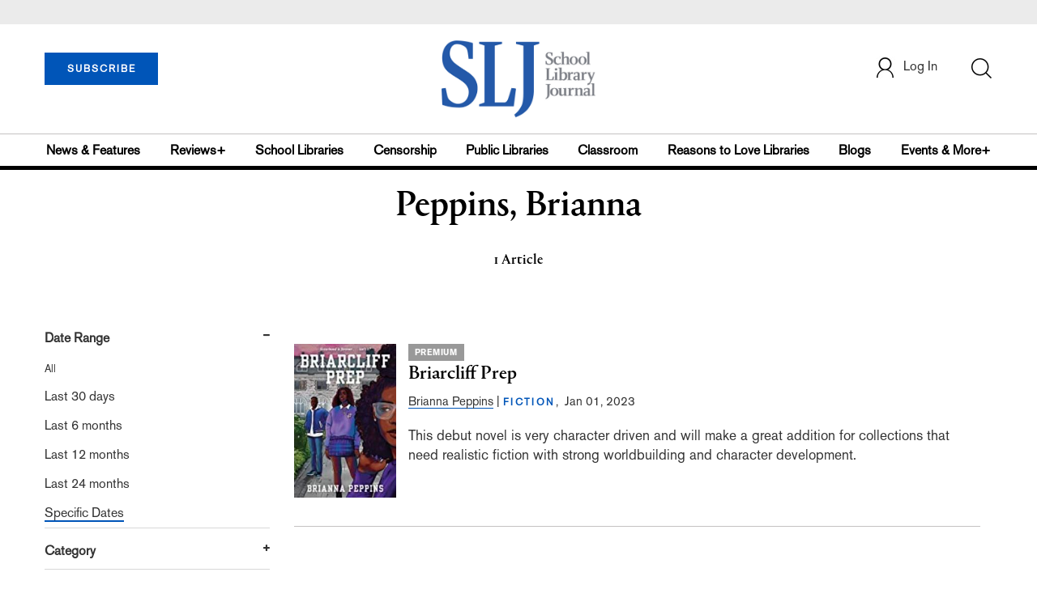

--- FILE ---
content_type: text/html; charset=utf-8
request_url: https://www.google.com/recaptcha/api2/aframe
body_size: -88
content:
<!DOCTYPE HTML><html><head><meta http-equiv="content-type" content="text/html; charset=UTF-8"></head><body><script nonce="1uQ2nLMGis76YtuAPJ-Zag">/** Anti-fraud and anti-abuse applications only. See google.com/recaptcha */ try{var clients={'sodar':'https://pagead2.googlesyndication.com/pagead/sodar?'};window.addEventListener("message",function(a){try{if(a.source===window.parent){var b=JSON.parse(a.data);var c=clients[b['id']];if(c){var d=document.createElement('img');d.src=c+b['params']+'&rc='+(localStorage.getItem("rc::a")?sessionStorage.getItem("rc::b"):"");window.document.body.appendChild(d);sessionStorage.setItem("rc::e",parseInt(sessionStorage.getItem("rc::e")||0)+1);localStorage.setItem("rc::h",'1769079964624');}}}catch(b){}});window.parent.postMessage("_grecaptcha_ready", "*");}catch(b){}</script></body></html>

--- FILE ---
content_type: application/javascript; charset=utf-8
request_url: https://count.personyze.com/stat-track-log-visit.js.php?fr=77&te=0&sr=7792&ld=1&ur=https%3A%2F%2Fwww.slj.com%2Fauthor%3Fquery%3DPeppins%252C%2520Brianna%26category%3Dreview&rf=&id=-1082205735&si=0&ss=1769079963&nw=3&st=1&ls=1769079963&rs=0&sy=&bh=&hs=0&dg=&ps=1769079963&ev=0_e_1_8192_%2F%2Fwww.slj.com%2Fauthor%3Fquery%3DPeppins%252C%2520Brianna%5Cacategory%3Dreview&hu=&ao=&pr=&tm=1769079963&pl=Linux%20x86_64&sc=1280x720x24&th=407748147&ck=y&aj=y&jv=n&fl=-1&sl=-1&mp=-1&cn=y&vl=-1&qt=-1
body_size: 918
content:
(function(_S_T) { if (_S_T) {_S_T.log_visit(77, 4582533, {"srch_word":"","ref_type":"direct","country_code":"US","country":"United States","region":"OH","city":"Columbus","latitude":39.962501525878906,"longitude":-83.006103515625,"ip":"18.218.163.44","1_vid":4582533,"1_ref_type":"direct","timezone":0,"current_city":"Columbus","current_state":"OH","current_country":"United States"}, 1, null, [[4582533,10]], null, [], [], '489', [], [], {"10":{"html":"\n      <div data-style=\"padding:16px; border-bottom:1px solid #ccc; background-color:white;\">\n        <div data-style=\"color:#E74C3C; font-size:12px; text-transform:uppercase; font-weight:600; margin-bottom:4px;\">\n          CENSORSHIP\n        </div>\n        <a href=\"https://www.slj.com/story/censorship-attempts-will-have-a-long-lasting-impact-on-school-library-collections-slj-survey-shows\" data-personyze-click-target=\"articles URLHASH:6DF2D24D0367C09C0DC8F0F41B2D3442\" target=\"_self\" data-style=\"display:block; color:#000; font-size:18px; font-weight:700; line-height:1.3; text-decoration:none; margin-bottom:4px;\">\n          Censorship Attempts Will Have a Long-lasting Impact on School Library Collections, SLJ Survey Shows\n        </a>\n        <div data-style=\"font-size:14px; color:#383838; border-bottom:1px solid #E74C3C; display:inline-block; padding-bottom:2px;\">by&nbsp;Kara Yorio</div>\n      </div>\n      <div data-style=\"padding:16px; border-bottom:1px solid #ccc; background-color:white;\">\n        <div data-style=\"color:#E74C3C; font-size:12px; text-transform:uppercase; font-weight:600; margin-bottom:4px;\">\n          RESEARCH\n        </div>\n        <a href=\"https://www.slj.com/?query=Springer%2C%20Lisa\" data-personyze-click-target=\"articles URLHASH:6666CD76F96956469E7BE39D750CC7D9\" target=\"_self\" data-style=\"display:block; color:#000; font-size:18px; font-weight:700; line-height:1.3; text-decoration:none; margin-bottom:4px;\">\n          School Library Journal\n        </a>\n        <div data-style=\"font-size:14px; color:#383838; border-bottom:1px solid #E74C3C; display:inline-block; padding-bottom:2px;\">by&nbsp;LJ</div>\n      </div>"}}, 1769079963, 1, "[\"Collection Development\",\"Library Journal\",\"Junior Library Guild\",\"Journal Junior Library\",\"Library Journal Junior\"]", 489, "", "URLHASH:7433C70EC00BA74BDA9EB96D2A2B980D");}})(window._S_T || window.parent && parent._S_T)